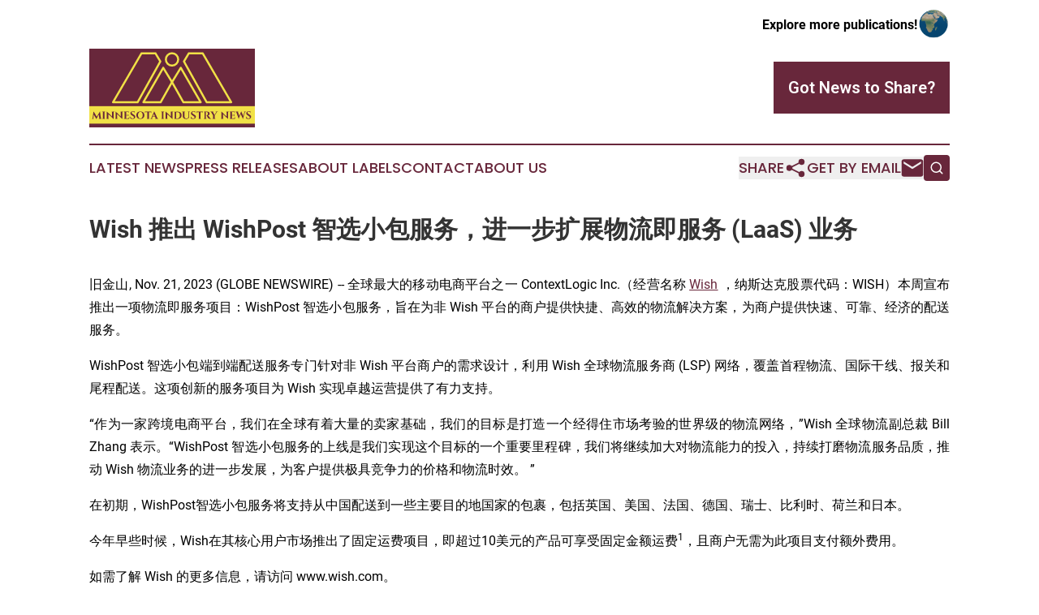

--- FILE ---
content_type: text/html;charset=utf-8
request_url: https://www.minnesotaindustrynews.com/article/669880411-wish-wishpost-laas
body_size: 8446
content:
<!DOCTYPE html>
<html lang="en">
<head>
  <title>Wish 推出 WishPost 智选小包服务，进一步扩展物流即服务 (LaaS) 业务 | Minnesota Industry News</title>
  <meta charset="utf-8">
  <meta name="viewport" content="width=device-width, initial-scale=1">
    <meta name="description" content="Minnesota Industry News is an online news publication focusing on industries in the Minnesota: Get your industries and services news from Minnesota">
    <link rel="icon" href="https://cdn.newsmatics.com/agp/sites/minnesotaindustrynews-favicon-1.png" type="image/png">
  <meta name="csrf-token" content="HlGIxLFbEzvmza_zjMfEJ04uPMirEiG8Qn_HoMEglsk=">
  <meta name="csrf-param" content="authenticity_token">
  <link href="/css/styles.min.css?v1d0b8e25eaccc1ca72b30a2f13195adabfa54991" rel="stylesheet" data-turbo-track="reload">
  <link rel="stylesheet" href="/plugins/vanilla-cookieconsent/cookieconsent.css?v1d0b8e25eaccc1ca72b30a2f13195adabfa54991">
  
<style type="text/css">
    :root {
        --color-primary-background: rgba(104, 39, 59, 0.3);
        --color-primary: #68273B;
        --color-secondary: #7f7725;
    }
</style>

  <script type="importmap">
    {
      "imports": {
          "adController": "/js/controllers/adController.js?v1d0b8e25eaccc1ca72b30a2f13195adabfa54991",
          "alertDialog": "/js/controllers/alertDialog.js?v1d0b8e25eaccc1ca72b30a2f13195adabfa54991",
          "articleListController": "/js/controllers/articleListController.js?v1d0b8e25eaccc1ca72b30a2f13195adabfa54991",
          "dialog": "/js/controllers/dialog.js?v1d0b8e25eaccc1ca72b30a2f13195adabfa54991",
          "flashMessage": "/js/controllers/flashMessage.js?v1d0b8e25eaccc1ca72b30a2f13195adabfa54991",
          "gptAdController": "/js/controllers/gptAdController.js?v1d0b8e25eaccc1ca72b30a2f13195adabfa54991",
          "hamburgerController": "/js/controllers/hamburgerController.js?v1d0b8e25eaccc1ca72b30a2f13195adabfa54991",
          "labelsDescription": "/js/controllers/labelsDescription.js?v1d0b8e25eaccc1ca72b30a2f13195adabfa54991",
          "searchController": "/js/controllers/searchController.js?v1d0b8e25eaccc1ca72b30a2f13195adabfa54991",
          "videoController": "/js/controllers/videoController.js?v1d0b8e25eaccc1ca72b30a2f13195adabfa54991",
          "navigationController": "/js/controllers/navigationController.js?v1d0b8e25eaccc1ca72b30a2f13195adabfa54991"          
      }
    }
  </script>
  <script>
      (function(w,d,s,l,i){w[l]=w[l]||[];w[l].push({'gtm.start':
      new Date().getTime(),event:'gtm.js'});var f=d.getElementsByTagName(s)[0],
      j=d.createElement(s),dl=l!='dataLayer'?'&l='+l:'';j.async=true;
      j.src='https://www.googletagmanager.com/gtm.js?id='+i+dl;
      f.parentNode.insertBefore(j,f);
      })(window,document,'script','dataLayer','GTM-KGCXW2X');
  </script>

  <script>
    window.dataLayer.push({
      'cookie_settings': 'delta'
    });
  </script>
</head>
<body class="df-5 is-subpage">
<noscript>
  <iframe src="https://www.googletagmanager.com/ns.html?id=GTM-KGCXW2X"
          height="0" width="0" style="display:none;visibility:hidden"></iframe>
</noscript>
<div class="layout">

  <!-- Top banner -->
  <div class="max-md:hidden w-full content universal-ribbon-inner flex justify-end items-center">
    <a href="https://www.affinitygrouppublishing.com/" target="_blank" class="brands">
      <span class="font-bold text-black">Explore more publications!</span>
      <div>
        <img src="/images/globe.png" height="40" width="40" class="icon-globe"/>
      </div>
    </a>
  </div>
  <header data-controller="hamburger">
  <div class="content">
    <div class="header-top">
      <div class="flex gap-2 masthead-container justify-between items-center">
        <div class="mr-4 logo-container">
          <a href="/">
              <img src="https://cdn.newsmatics.com/agp/sites/minnesotaindustrynews-logo-1.svg" alt="Minnesota Industry News"
                class="max-md:!h-[60px] lg:!max-h-[115px]" height="96"
                width="auto" />
          </a>
        </div>
        <button class="hamburger relative w-8 h-6">
          <span aria-hidden="true"
            class="block absolute h-[2px] w-9 bg-[--color-primary] transform transition duration-500 ease-in-out -translate-y-[15px]"></span>
          <span aria-hidden="true"
            class="block absolute h-[2px] w-7 bg-[--color-primary] transform transition duration-500 ease-in-out translate-x-[7px]"></span>
          <span aria-hidden="true"
            class="block absolute h-[2px] w-9 bg-[--color-primary] transform transition duration-500 ease-in-out translate-y-[15px]"></span>
        </button>
        <a href="/submit-news" class="max-md:hidden button button-upload-content button-primary w-fit">
          <span>Got News to Share?</span>
        </a>
      </div>
      <!--  Screen size line  -->
      <div class="absolute bottom-0 -ml-[20px] w-screen h-[1px] bg-[--color-primary] z-50 md:hidden">
      </div>
    </div>
    <!-- Navigation bar -->
    <div class="navigation is-hidden-on-mobile" id="main-navigation">
      <div class="w-full md:hidden">
        <div data-controller="search" class="relative w-full">
  <div data-search-target="form" class="relative active">
    <form data-action="submit->search#performSearch" class="search-form">
      <input type="text" name="query" placeholder="Search..." data-search-target="input" class="search-input md:hidden" />
      <button type="button" data-action="click->search#toggle" data-search-target="icon" class="button-search">
        <img height="18" width="18" src="/images/search.svg" />
      </button>
    </form>
  </div>
</div>

      </div>
      <nav class="navigation-part">
          <a href="/latest-news" class="nav-link">
            Latest News
          </a>
          <a href="/press-releases" class="nav-link">
            Press Releases
          </a>
          <a href="/about-labels" class="nav-link">
            About Labels
          </a>
          <a href="/contact" class="nav-link">
            Contact
          </a>
          <a href="/about" class="nav-link">
            About Us
          </a>
      </nav>
      <div class="w-full md:w-auto md:justify-end">
        <div data-controller="navigation" class="header-actions hidden">
  <button class="nav-link flex gap-1 items-center" onclick="window.ShareDialog.openDialog()">
    <span data-navigation-target="text">
      Share
    </span>
    <span class="icon-share"></span>
  </button>
  <button onclick="window.AlertDialog.openDialog()" class="nav-link nav-link-email flex items-center gap-1.5">
    <span data-navigation-target="text">
      Get by Email
    </span>
    <span class="icon-mail"></span>
  </button>
  <div class="max-md:hidden">
    <div data-controller="search" class="relative w-full">
  <div data-search-target="form" class="relative active">
    <form data-action="submit->search#performSearch" class="search-form">
      <input type="text" name="query" placeholder="Search..." data-search-target="input" class="search-input md:hidden" />
      <button type="button" data-action="click->search#toggle" data-search-target="icon" class="button-search">
        <img height="18" width="18" src="/images/search.svg" />
      </button>
    </form>
  </div>
</div>

  </div>
</div>

      </div>
      <a href="/submit-news" class="md:hidden uppercase button button-upload-content button-primary w-fit">
        <span>Got News to Share?</span>
      </a>
      <a href="https://www.affinitygrouppublishing.com/" target="_blank" class="nav-link-agp">
        Explore more publications!
        <img src="/images/globe.png" height="35" width="35" />
      </a>
    </div>
  </div>
</header>

  <div id="main-content" class="content">
    <div id="flash-message"></div>
    <h1>Wish 推出 WishPost 智选小包服务，进一步扩展物流即服务 (LaaS) 业务</h1>
<div class="press-release">
  
      <p align="justify">&#x65E7;&#x91D1;&#x5C71;, Nov.  21, 2023  (GLOBE NEWSWIRE) -- &#x5168;&#x7403;&#x6700;&#x5927;&#x7684;&#x79FB;&#x52A8;&#x7535;&#x5546;&#x5E73;&#x53F0;&#x4E4B;&#x4E00; ContextLogic Inc.&#xFF08;&#x7ECF;&#x8425;&#x540D;&#x79F0; <a href="https://www.globenewswire.com/Tracker?data=lfBb29Vduu07xIP67ddMYoTgRC-5WaaL4tgu5AwE9bMqZZCUFPG8Bu4hWLF-QZRB" rel="nofollow" target="_blank"><u>Wish</u></a> &#xFF0C;&#x7EB3;&#x65AF;&#x8FBE;&#x514B;&#x80A1;&#x7968;&#x4EE3;&#x7801;&#xFF1A;WISH&#xFF09;&#x672C;&#x5468;&#x5BA3;&#x5E03;&#x63A8;&#x51FA;&#x4E00;&#x9879;&#x7269;&#x6D41;&#x5373;&#x670D;&#x52A1;&#x9879;&#x76EE;&#xFF1A;WishPost &#x667A;&#x9009;&#x5C0F;&#x5305;&#x670D;&#x52A1;&#xFF0C;&#x65E8;&#x5728;&#x4E3A;&#x975E; Wish &#x5E73;&#x53F0;&#x7684;&#x5546;&#x6237;&#x63D0;&#x4F9B;&#x5FEB;&#x6377;&#x3001;&#x9AD8;&#x6548;&#x7684;&#x7269;&#x6D41;&#x89E3;&#x51B3;&#x65B9;&#x6848;&#xFF0C;&#x4E3A;&#x5546;&#x6237;&#x63D0;&#x4F9B;&#x5FEB;&#x901F;&#x3001;&#x53EF;&#x9760;&#x3001;&#x7ECF;&#x6D4E;&#x7684;&#x914D;&#x9001;&#x670D;&#x52A1;&#x3002;<br></p>    <p align="justify">WishPost &#x667A;&#x9009;&#x5C0F;&#x5305;&#x7AEF;&#x5230;&#x7AEF;&#x914D;&#x9001;&#x670D;&#x52A1;&#x4E13;&#x95E8;&#x9488;&#x5BF9;&#x975E; Wish &#x5E73;&#x53F0;&#x5546;&#x6237;&#x7684;&#x9700;&#x6C42;&#x8BBE;&#x8BA1;&#xFF0C;&#x5229;&#x7528; Wish &#x5168;&#x7403;&#x7269;&#x6D41;&#x670D;&#x52A1;&#x5546; (LSP) &#x7F51;&#x7EDC;&#xFF0C;&#x8986;&#x76D6;&#x9996;&#x7A0B;&#x7269;&#x6D41;&#x3001;&#x56FD;&#x9645;&#x5E72;&#x7EBF;&#x3001;&#x62A5;&#x5173;&#x548C;&#x5C3E;&#x7A0B;&#x914D;&#x9001;&#x3002;&#x8FD9;&#x9879;&#x521B;&#x65B0;&#x7684;&#x670D;&#x52A1;&#x9879;&#x76EE;&#x4E3A; Wish &#x5B9E;&#x73B0;&#x5353;&#x8D8A;&#x8FD0;&#x8425;&#x63D0;&#x4F9B;&#x4E86;&#x6709;&#x529B;&#x652F;&#x6301;&#x3002;</p>    <p align="justify">&#x201C;&#x4F5C;&#x4E3A;&#x4E00;&#x5BB6;&#x8DE8;&#x5883;&#x7535;&#x5546;&#x5E73;&#x53F0;&#xFF0C;&#x6211;&#x4EEC;&#x5728;&#x5168;&#x7403;&#x6709;&#x7740;&#x5927;&#x91CF;&#x7684;&#x5356;&#x5BB6;&#x57FA;&#x7840;&#xFF0C;&#x6211;&#x4EEC;&#x7684;&#x76EE;&#x6807;&#x662F;&#x6253;&#x9020;&#x4E00;&#x4E2A;&#x7ECF;&#x5F97;&#x4F4F;&#x5E02;&#x573A;&#x8003;&#x9A8C;&#x7684;&#x4E16;&#x754C;&#x7EA7;&#x7684;&#x7269;&#x6D41;&#x7F51;&#x7EDC;&#xFF0C;&#x201D;Wish &#x5168;&#x7403;&#x7269;&#x6D41;&#x526F;&#x603B;&#x88C1; Bill Zhang &#x8868;&#x793A;&#x3002;&#x201C;WishPost &#x667A;&#x9009;&#x5C0F;&#x5305;&#x670D;&#x52A1;&#x7684;&#x4E0A;&#x7EBF;&#x662F;&#x6211;&#x4EEC;&#x5B9E;&#x73B0;&#x8FD9;&#x4E2A;&#x76EE;&#x6807;&#x7684;&#x4E00;&#x4E2A;&#x91CD;&#x8981;&#x91CC;&#x7A0B;&#x7891;&#xFF0C;&#x6211;&#x4EEC;&#x5C06;&#x7EE7;&#x7EED;&#x52A0;&#x5927;&#x5BF9;&#x7269;&#x6D41;&#x80FD;&#x529B;&#x7684;&#x6295;&#x5165;&#xFF0C;&#x6301;&#x7EED;&#x6253;&#x78E8;&#x7269;&#x6D41;&#x670D;&#x52A1;&#x54C1;&#x8D28;&#xFF0C;&#x63A8;&#x52A8; Wish &#x7269;&#x6D41;&#x4E1A;&#x52A1;&#x7684;&#x8FDB;&#x4E00;&#x6B65;&#x53D1;&#x5C55;&#xFF0C;&#x4E3A;&#x5BA2;&#x6237;&#x63D0;&#x4F9B;&#x6781;&#x5177;&#x7ADE;&#x4E89;&#x529B;&#x7684;&#x4EF7;&#x683C;&#x548C;&#x7269;&#x6D41;&#x65F6;&#x6548;&#x3002; &#x201D;</p>    <p align="justify">&#x5728;&#x521D;&#x671F;&#xFF0C;WishPost&#x667A;&#x9009;&#x5C0F;&#x5305;&#x670D;&#x52A1;&#x5C06;&#x652F;&#x6301;&#x4ECE;&#x4E2D;&#x56FD;&#x914D;&#x9001;&#x5230;&#x4E00;&#x4E9B;&#x4E3B;&#x8981;&#x76EE;&#x7684;&#x5730;&#x56FD;&#x5BB6;&#x7684;&#x5305;&#x88F9;&#xFF0C;&#x5305;&#x62EC;&#x82F1;&#x56FD;&#x3001;&#x7F8E;&#x56FD;&#x3001;&#x6CD5;&#x56FD;&#x3001;&#x5FB7;&#x56FD;&#x3001;&#x745E;&#x58EB;&#x3001;&#x6BD4;&#x5229;&#x65F6;&#x3001;&#x8377;&#x5170;&#x548C;&#x65E5;&#x672C;&#x3002;</p>    <p align="justify">&#x4ECA;&#x5E74;&#x65E9;&#x4E9B;&#x65F6;&#x5019;&#xFF0C;Wish&#x5728;&#x5176;&#x6838;&#x5FC3;&#x7528;&#x6237;&#x5E02;&#x573A;&#x63A8;&#x51FA;&#x4E86;&#x56FA;&#x5B9A;&#x8FD0;&#x8D39;&#x9879;&#x76EE;&#xFF0C;&#x5373;&#x8D85;&#x8FC7;10&#x7F8E;&#x5143;&#x7684;&#x4EA7;&#x54C1;&#x53EF;&#x4EAB;&#x53D7;&#x56FA;&#x5B9A;&#x91D1;&#x989D;&#x8FD0;&#x8D39;<sup>1</sup>&#xFF0C;&#x4E14;&#x5546;&#x6237;&#x65E0;&#x9700;&#x4E3A;&#x6B64;&#x9879;&#x76EE;&#x652F;&#x4ED8;&#x989D;&#x5916;&#x8D39;&#x7528;&#x3002;</p>    <p>&#x5982;&#x9700;&#x4E86;&#x89E3; Wish &#x7684;&#x66F4;&#x591A;&#x4FE1;&#x606F;&#xFF0C;&#x8BF7;&#x8BBF;&#x95EE; www.wish.com&#x3002;</p>    <p><strong>&#x5173;&#x4E8E; Wish</strong><br>Wish &#x6210;&#x7ACB;&#x4E8E;2010&#x5E74;&#xFF0C;&#x603B;&#x90E8;&#x4F4D;&#x4E8E;&#x65E7;&#x91D1;&#x5C71;&#xFF0C;&#x662F;&#x6700;&#x5927;&#x7684;&#x5168;&#x7403;&#x6027;&#x8DE8;&#x5883;&#x7535;&#x5546;&#x5E73;&#x53F0;&#x4E4B;&#x4E00;&#xFF0C;&#x670D;&#x52A1;60&#x591A;&#x4E2A;&#x56FD;&#x5BB6;/&#x5730;&#x533A;&#x7684;&#x6570;&#x5343;&#x4E07;&#x6CE8;&#x91CD;&#x6027;&#x4EF7;&#x6BD4;&#x7684;&#x6D88;&#x8D39;&#x8005;&#x548C;&#x5168;&#x7403;&#x5343;&#x5343;&#x4E07;&#x4E07;&#x7684;&#x5546;&#x6237;&#x3002;Wish &#x51ED;&#x501F;&#x81EA;&#x8EAB;&#x7684;&#x6280;&#x672F;&#x548C;&#x6570;&#x636E;&#x5206;&#x6790;&#x80FD;&#x529B;&#xFF0C;&#x91C7;&#x7528;&#x521B;&#x65B0;&#x7684;&#x201C;&#x53D1;&#x73B0;&#x5F0F;&#x201D;&#x8D2D;&#x7269;&#x6A21;&#x5F0F;&#xFF0C;&#x4E3A;&#x6BCF;&#x4F4D;&#x7528;&#x6237;&#x6253;&#x9020;&#x89C6;&#x89C9;&#x8BBE;&#x8BA1;&#x4E30;&#x5BCC;&#x3001;&#x6709;&#x8DA3;&#x4E14;&#x4E2A;&#x6027;&#x5316;&#x7684;&#x8D2D;&#x7269;&#x4F53;&#x9A8C;&#x3002;&#x5982;&#x9700;&#x4E86;&#x89E3;&#x672C;&#x516C;&#x53F8;&#x7684;&#x66F4;&#x591A;&#x4FE1;&#x606F;&#x6216;&#x8005;&#x9700;&#x8981;&#x4E0B;&#x8F7D; Wish &#x624B;&#x673A;&#x5E94;&#x7528;&#xFF0C;&#x8BF7;&#x8BBF;&#x95EE;&#x8BBF;&#x95EE;<a href="https://www.globenewswire.com/Tracker?data=OxUU_FXbaBDjpeah9m9hF5RsBnoWljtQ87TDYNaw8rlWnfGsS7lGv8WWjc5JGYFs8aWvz_V-d5bWZ607fli43Q==" rel="nofollow" target="_blank"> <u>www.wish.com</u></a> &#x6216;&#x5173;&#x6CE8;&#x6211;&#x4EEC;&#x5728;<a href="https://www.globenewswire.com/Tracker?data=2TE7V3QNERzFqzsu4XdtyU5e8ObyW2vsXoIu5_t9XhNM6FvT7C5VJvGJlFlAMgVqC6DGdh_I9IfrdFm6chMHaw==" rel="nofollow" target="_blank"> <u>Facebook</u></a>&#x3001;<a href="https://www.globenewswire.com/Tracker?data=XH7uAPMpyMCgPWpz83R6LZOLKAHmmJ5lZST55tAOgHd4gydTdH9YU_tCFzjDkMHnEAwDuhtv3hNHBAqNhT6WD7_MTSQeuF_4xixti2jET5o=" rel="nofollow" target="_blank"> <u>Instagram</u></a> &#x548C;<a href="https://www.globenewswire.com/Tracker?data=BSW5vXay6YYk2p_phcbVMrSag_7T334h585CtHRJDjZM1pnKVTQ76NLY7BDBwgL94RQvm1pdF-SLC0RXnMzpj0YSThybqTtQxVm2Om0Mklw=" rel="nofollow" target="_blank"> <u>TikTok</u></a> &#x7684;&#x5E10;&#x53F7;&#xFF0C;&#x6216;&#x8BA2;&#x9605;&#x6211;&#x4EEC;&#x7684;<a href="https://www.globenewswire.com/Tracker?data=qp6mm2AYuMQS2HuNVgtuEnGHs6rOzdA_19ZCHg1o7jd-nPnHn8V3D_0VThqkjvwqrvNGoQ7rPHkh32I59loc2Q==" rel="nofollow" target="_blank"> <u>Twitter</u></a> &#x548C;<a href="https://www.globenewswire.com/Tracker?data=VJMRx6sL_vg5H8StF59egPyNtOib2yJeUWouQoXGLadfKb_zrWvJH9zoQNtelyA1URVyz8l1ECtcHIh97Rm7LQ8Jo8-ewvEF5rK_YSf3u2I=" rel="nofollow" target="_blank"> <u>YouTube</u></a> &#x9891;&#x9053; @WishShopping&#x3002;<br><br></p>    <p><strong>&#x524D;&#x77BB;&#x6027;&#x58F0;&#x660E;</strong><br>&#x672C;&#x65B0;&#x95FB;&#x901A;&#x8BAF;&#x5305;&#x542B;1995&#x5E74;&#x300A;&#x79C1;&#x4EBA;&#x8BC1;&#x5238;&#x8BC9;&#x8BBC;&#x6539;&#x9769;&#x6CD5;&#x6848;&#x300B;&#x5B89;&#x5168;&#x6E2F;&#x6761;&#x6B3E;&#x6240;&#x754C;&#x5B9A;&#x7684;&#x524D;&#x77BB;&#x6027;&#x9648;&#x8FF0;&#x3002;&#x9664;&#x6709;&#x5173;&#x5386;&#x53F2;&#x4E8B;&#x5B9E;&#x7684;&#x9648;&#x8FF0;&#x5916;&#xFF0C;&#x672C;&#x65B0;&#x95FB;&#x901A;&#x8BAF;&#x4E2D;&#x7684;&#x5176;&#x4ED6;&#x6240;&#x6709;&#x9648;&#x8FF0;&#x5747;&#x53EF;&#x89C6;&#x4E3A;&#x524D;&#x77BB;&#x6027;&#x9648;&#x8FF0;&#xFF0C;&#x5305;&#x62EC;&#x4F46;&#x4E0D;&#x9650;&#x4E8E;&#x5173;&#x4E8E; Wish &#x7684;&#x5C55;&#x671B;&#x3001;&#x4E1A;&#x52A1;&#x4F18;&#x5148;&#x7EA7;&#x3001;&#x6218;&#x7565;&#x65B9;&#x5411;&#x4EE5;&#x53CA;WishPost &#x667A;&#x9009;&#x5C0F;&#x5305;&#x53CA;&#x5176;&#x5229;&#x7528;&#x8FD0;&#x8F93;&#x548C;&#x7269;&#x6D41;&#x6548;&#x7387;&#x53EF;&#x80FD;&#x5E26;&#x6765;&#x7684;&#x597D;&#x5904;&#x7684;&#x9648;&#x8FF0;&#x3002;&#x5728;&#x67D0;&#x4E9B;&#x60C5;&#x51B5;&#x4E0B;&#xFF0C;&#x524D;&#x77BB;&#x6027;&#x9648;&#x8FF0;&#x53EF;&#x4EE5;&#x901A;&#x8FC7;&#x8BF8;&#x5982;&#x201C;&#x9884;&#x671F;&#x201D;&#x3001;&#x201C;&#x76F8;&#x4FE1;&#x201D;&#x3001;&#x201C;&#x53EF;&#x80FD;&#x201D;&#x3001;&#x201C;&#x4F30;&#x8BA1;&#x201D;&#x3001;&#x201C;&#x671F;&#x671B;&#x201D;&#x3001;&#x201C;&#x9884;&#x89C1;&#x201D;&#x3001;&#x201C;&#x9884;&#x6D4B;&#x201D;&#x3001;&#x201C;&#x6307;&#x5BFC;&#x201D;&#x3001;&#x201C;&#x6253;&#x7B97;&#x201D;&#x3001;&#x201C;&#x76EE;&#x6807;&#x201D;&#x3001;&#x201C;&#x6709;&#x53EF;&#x80FD;&#x201D;&#x3001;&#x201C;&#x4F1A;&#x201D;&#x3001;&#x201C;&#x5C55;&#x671B;&#x201D;&#x3001;&#x201C;&#x8BA1;&#x5212;&#x201D;&#x3001;&#x201C;&#x6F5C;&#x529B;&#x201D;&#x3001;&#x201C;&#x9884;&#x8BA1;&#x201D;&#x3001;&#x201C;&#x9879;&#x76EE;&#x201D;&#x3001;&#x201C;&#x5BFB;&#x6C42;&#x201D;&#x3001;&#x201C;&#x5E94;&#x8BE5;&#x201D;&#x3001;&#x201C;&#x76EE;&#x7684;&#x201D;&#x3001;&#x201C;&#x5C06;&#x201D;&#x3001;&#x201C;&#x8981;&#x201D;&#x6216;&#x7C7B;&#x4F3C;&#x8868;&#x8FBE;&#x4EE5;&#x53CA;&#x8FD9;&#x4E9B;&#x672F;&#x8BED;&#x7684;&#x5426;&#x5B9A;&#x5F62;&#x5F0F;&#x6765;&#x8BC6;&#x522B;&#x3002;&#x8FD9;&#x4E9B;&#x524D;&#x77BB;&#x6027;&#x9648;&#x8FF0;&#x4F1A;&#x53D7;&#x5230;&#x98CE;&#x9669;&#x3001;&#x4E0D;&#x786E;&#x5B9A;&#x6027;&#x548C;&#x5047;&#x8BBE;&#x7B49;&#x56E0;&#x7D20;&#x7684;&#x5F71;&#x54CD;&#x3002;&#x5982;&#x679C;&#x98CE;&#x9669;&#x6210;&#x4E3A;&#x73B0;&#x5B9E;&#x6216;&#x5047;&#x8BBE;&#x88AB;&#x8BC1;&#x660E;&#x4E0D;&#x6B63;&#x786E;&#xFF0C;&#x5B9E;&#x9645;&#x7ED3;&#x679C;&#x53EF;&#x80FD;&#x4E0E;&#x8FD9;&#x4E9B;&#x524D;&#x77BB;&#x6027;&#x9648;&#x8FF0;&#x6240;&#x6697;&#x793A;&#x7684;&#x7ED3;&#x679C;&#x6709;&#x5F88;&#x5927;&#x4E0D;&#x540C;&#x3002;&#x65B0;&#x7684;&#x98CE;&#x9669;&#x53EF;&#x80FD;&#x968F;&#x65F6;&#x51FA;&#x73B0;&#xFF0C;&#x6211;&#x4EEC;&#x7684;&#x7BA1;&#x7406;&#x5C42;&#x65E0;&#x6CD5;&#x9884;&#x6D4B;&#x6240;&#x6709;&#x98CE;&#x9669;&#xFF0C;&#x4E5F;&#x65E0;&#x6CD5;&#x8BC4;&#x4F30;&#x6240;&#x6709;&#x56E0;&#x7D20;&#x5BF9;&#x6211;&#x4EEC;&#x4E1A;&#x52A1;&#x7684;&#x5F71;&#x54CD;&#xFF0C;&#x6216;&#x4EFB;&#x4F55;&#x4E00;&#x79CD;&#x6216;&#x591A;&#x79CD;&#x56E0;&#x7D20;&#x5728;&#x591A;&#x5927;&#x7A0B;&#x5EA6;&#x4E0A;&#x53EF;&#x80FD;&#x5BFC;&#x81F4;&#x5B9E;&#x9645;&#x7ED3;&#x679C;&#x4E0E;&#x6211;&#x4EEC;&#x53EF;&#x80FD;&#x505A;&#x51FA;&#x7684;&#x4EFB;&#x4F55;&#x524D;&#x77BB;&#x6027;&#x9648;&#x8FF0;&#x4E2D;&#x6240;&#x8FF0;&#x7ED3;&#x679C;&#x6709;&#x91CD;&#x5927;&#x5DEE;&#x5F02;&#x3002;&#x6709;&#x5173;&#x53EF;&#x80FD;&#x5F71;&#x54CD; Wish &#x4E1A;&#x7EE9;&#x7684;&#x8FD9;&#x4E9B;&#x98CE;&#x9669;&#x548C;&#x5176;&#x4ED6;&#x98CE;&#x9669;&#x7684;&#x66F4;&#x591A;&#x4FE1;&#x606F;&#x5305;&#x542B;&#x5728;&#x6211;&#x4EEC;&#x5411;&#x7F8E;&#x56FD;&#x8BC1;&#x5238;&#x4EA4;&#x6613;&#x59D4;&#x5458;&#x4F1A;&#xFF08;&#x201C;SEC&#x201D;&#xFF09;&#x63D0;&#x4EA4;&#x7684;&#x6587;&#x4EF6;&#x4E2D;&#xFF0C;&#x5305;&#x62EC;&#x6700;&#x65B0;&#x7684;10-K &#x8868;&#x683C;&#x5E74;&#x5EA6;&#x62A5;&#x544A;&#x548C;10-Q &#x8868;&#x683C;&#x5B63;&#x5EA6;&#x62A5;&#x544A;&#xFF0C;&#x4EE5;&#x53CA; Wish &#x672A;&#x6765;&#x53EF;&#x80FD;&#x4F1A;&#x4E0D;&#x65F6;&#x5411; SEC &#x63D0;&#x4EA4;&#x7684;&#x62A5;&#x544A;&#xFF0C;&#x8FD9;&#x4E9B;&#x98CE;&#x9669;&#x53EF;&#x80FD;&#x5BFC;&#x81F4;&#x5B9E;&#x9645;&#x7ED3;&#x679C;&#x4E0E;&#x9884;&#x671F;&#x4E0D;&#x540C;&#x3002;Wish &#x5728;&#x672C;&#x65B0;&#x95FB;&#x901A;&#x8BAF;&#x4E2D;&#x6240;&#x4F5C;&#x7684;&#x4EFB;&#x4F55;&#x524D;&#x77BB;&#x6027;&#x9648;&#x8FF0;&#x4EC5;&#x57FA;&#x4E8E;&#x5728; Wish &#x505A;&#x51FA;&#x8BE5;&#x9648;&#x8FF0;&#x7684;&#x60C5;&#x51B5;&#x3002;Wish &#x65E0;&#x4E49;&#x52A1;&#x4E14;&#x5F53;&#x524D;&#x4E5F;&#x4E0D;&#x8BA1;&#x5212;&#x5728;&#x672C;&#x65B0;&#x95FB;&#x901A;&#x8BAF;&#x53D1;&#x5E03;&#x4E4B;&#x65E5;&#x540E;&#x66F4;&#x65B0;&#x4EFB;&#x4F55;&#x6B64;&#x7C7B;&#x524D;&#x77BB;&#x6027;&#x9648;&#x8FF0;&#x3002;</p>    <hr>    <p><sup><sup>1</sup></sup>&#xA0;&#xA0; &#x7B26;&#x5408;&#x6761;&#x4EF6;&#x7684;&#x4EA7;&#x54C1;&#x662F;&#x6307;&#x4E2D;&#x56FD;&#x5546;&#x6237;&#x4F7F;&#x7528; A+ &#x7269;&#x6D41;&#x53D1;&#x8D27;&#x7684;&#x4EA7;&#x54C1;&#x3002;&#x6240;&#x6709;&#x5176;&#x4ED6;&#x4EA7;&#x54C1;&#x7684;&#x8FD0;&#x8D39;&#x4ECD;&#x5355;&#x72EC;&#x8BA1;&#x7B97;&#x3002;</p>    <p> </p> <img class="__GNW8366DE3E__IMG" src="https://www.globenewswire.com/newsroom/ti?nf=ODk4Mjc0MyM1OTM4MDQ1IzIyMDQzMzE="> <br><img src="https://ml.globenewswire.com/media/OTdhYTIyYmYtYWVkYy00NGY3LTg0ZDktNThhZWVkZWI1Mzk2LTEyMTU4ODQ=/tiny/ContextLogic-Inc-.png" referrerpolicy="no-referrer-when-downgrade"><pre>&#x5A92;&#x4F53;&#x8054;&#x7CFB;&#x65B9;&#x5F0F;&#xFF1A;
Carys Comerford-Green&#xFF0C;Wish
press@wish.com

&#x6295;&#x8D44;&#x8005;&#x8054;&#x7CFB;&#x65B9;&#x5F0F;&#xFF1A;
Ralph Fong, Wish
ir@wish.com</pre>
<p><a href="https://www.globenewswire.com/NewsRoom/AttachmentNg/638cf7c2-d41e-4fb1-81cb-a96371152f11" rel="nofollow"><img src="https://ml.globenewswire.com/media/638cf7c2-d41e-4fb1-81cb-a96371152f11/small/" border="0" width="150" height="50" alt="Primary Logo"></a></p>
    <p>
  Legal Disclaimer:
</p>
<p>
  EIN Presswire provides this news content "as is" without warranty of any kind. We do not accept any responsibility or liability
  for the accuracy, content, images, videos, licenses, completeness, legality, or reliability of the information contained in this
  article. If you have any complaints or copyright issues related to this article, kindly contact the author above.
</p>
<img class="prtr" src="https://www.einpresswire.com/tracking/article.gif?t=5&a=nQFA_wlulJ8US3TX&i=YV-2L9s5fFSB3iD-" alt="">
</div>

  </div>
</div>
<footer class="footer footer-with-line">
  <div class="content flex flex-col">
    <p class="footer-text text-sm mb-4 order-2 lg:order-1">© 1995-2026 Newsmatics Inc. dba Affinity Group Publishing &amp; Minnesota Industry News. All Rights Reserved.</p>
    <div class="footer-nav lg:mt-2 mb-[30px] lg:mb-0 flex gap-7 flex-wrap justify-center order-1 lg:order-2">
        <a href="/about" class="footer-link">About</a>
        <a href="/archive" class="footer-link">Press Release Archive</a>
        <a href="/submit-news" class="footer-link">Submit Press Release</a>
        <a href="/legal/terms" class="footer-link">Terms &amp; Conditions</a>
        <a href="/legal/dmca" class="footer-link">Copyright/DMCA Policy</a>
        <a href="/legal/privacy" class="footer-link">Privacy Policy</a>
        <a href="/contact" class="footer-link">Contact</a>
    </div>
  </div>
</footer>
<div data-controller="dialog" data-dialog-url-value="/" data-action="click->dialog#clickOutside">
  <dialog
    class="modal-shadow fixed backdrop:bg-black/20 z-40 text-left bg-white rounded-full w-[350px] h-[350px] overflow-visible"
    data-dialog-target="modal"
  >
    <div class="text-center h-full flex items-center justify-center">
      <button data-action="click->dialog#close" type="button" class="modal-share-close-button">
        ✖
      </button>
      <div>
        <div class="mb-4">
          <h3 class="font-bold text-[28px] mb-3">Share us</h3>
          <span class="text-[14px]">on your social networks:</span>
        </div>
        <div class="flex gap-6 justify-center text-center">
          <a href="https://www.facebook.com/sharer.php?u=https://www.minnesotaindustrynews.com" class="flex flex-col items-center font-bold text-[#4a4a4a] text-sm" target="_blank">
            <span class="h-[55px] flex items-center">
              <img width="40px" src="/images/fb.png" alt="Facebook" class="mb-2">
            </span>
            <span class="text-[14px]">
              Facebook
            </span>
          </a>
          <a href="https://www.linkedin.com/sharing/share-offsite/?url=https://www.minnesotaindustrynews.com" class="flex flex-col items-center font-bold text-[#4a4a4a] text-sm" target="_blank">
            <span class="h-[55px] flex items-center">
              <img width="40px" height="40px" src="/images/linkedin.png" alt="LinkedIn" class="mb-2">
            </span>
            <span class="text-[14px]">
            LinkedIn
            </span>
          </a>
        </div>
      </div>
    </div>
  </dialog>
</div>

<div data-controller="alert-dialog" data-action="click->alert-dialog#clickOutside">
  <dialog
    class="fixed backdrop:bg-black/20 modal-shadow z-40 text-left bg-white rounded-full w-full max-w-[450px] aspect-square overflow-visible"
    data-alert-dialog-target="modal">
    <div class="flex items-center text-center -mt-4 h-full flex-1 p-8 md:p-12">
      <button data-action="click->alert-dialog#close" type="button" class="modal-close-button">
        ✖
      </button>
      <div class="w-full" data-alert-dialog-target="subscribeForm">
        <img class="w-8 mx-auto mb-4" src="/images/agps.svg" alt="AGPs" />
        <p class="md:text-lg">Get the latest news on this topic.</p>
        <h3 class="dialog-title mt-4">SIGN UP FOR FREE TODAY</h3>
        <form data-action="submit->alert-dialog#submit" method="POST" action="/alerts">
  <input type="hidden" name="authenticity_token" value="HlGIxLFbEzvmza_zjMfEJ04uPMirEiG8Qn_HoMEglsk=">

  <input data-alert-dialog-target="fullnameInput" type="text" name="fullname" id="fullname" autocomplete="off" tabindex="-1">
  <label>
    <input data-alert-dialog-target="emailInput" placeholder="Email address" name="email" type="email"
      value=""
      class="rounded-xs mb-2 block w-full bg-white px-4 py-2 text-gray-900 border-[1px] border-solid border-gray-600 focus:border-2 focus:border-gray-800 placeholder:text-gray-400"
      required>
  </label>
  <div class="text-red-400 text-sm" data-alert-dialog-target="errorMessage"></div>

  <input data-alert-dialog-target="timestampInput" type="hidden" name="timestamp" value="1769039413" autocomplete="off" tabindex="-1">

  <input type="submit" value="Sign Up"
    class="!rounded-[3px] w-full mt-2 mb-4 bg-primary px-5 py-2 leading-5 font-semibold text-white hover:color-primary/75 cursor-pointer">
</form>
<a data-action="click->alert-dialog#close" class="text-black underline hover:no-underline inline-block mb-4" href="#">No Thanks</a>
<p class="text-[15px] leading-[22px]">
  By signing to this email alert, you<br /> agree to our
  <a href="/legal/terms" class="underline text-primary hover:no-underline" target="_blank">Terms & Conditions</a>
</p>

      </div>
      <div data-alert-dialog-target="checkEmail" class="hidden">
        <img class="inline-block w-9" src="/images/envelope.svg" />
        <h3 class="dialog-title">Check Your Email</h3>
        <p class="text-lg mb-12">We sent a one-time activation link to <b data-alert-dialog-target="userEmail"></b>.
          Just click on the link to
          continue.</p>
        <p class="text-lg">If you don't see the email in your inbox, check your spam folder or <a
            class="underline text-primary hover:no-underline" data-action="click->alert-dialog#showForm" href="#">try
            again</a>
        </p>
      </div>

      <!-- activated -->
      <div data-alert-dialog-target="activated" class="hidden">
        <img class="w-8 mx-auto mb-4" src="/images/agps.svg" alt="AGPs" />
        <h3 class="dialog-title">SUCCESS</h3>
        <p class="text-lg">You have successfully confirmed your email and are subscribed to <b>
            Minnesota Industry News
          </b> daily
          news alert.</p>
      </div>
      <!-- alreadyActivated -->
      <div data-alert-dialog-target="alreadyActivated" class="hidden">
        <img class="w-8 mx-auto mb-4" src="/images/agps.svg" alt="AGPs" />
        <h3 class="dialog-title">Alert was already activated</h3>
        <p class="text-lg">It looks like you have already confirmed and are receiving the <b>
            Minnesota Industry News
          </b> daily news
          alert.</p>
      </div>
      <!-- activateErrorMessage -->
      <div data-alert-dialog-target="activateErrorMessage" class="hidden">
        <img class="w-8 mx-auto mb-4" src="/images/agps.svg" alt="AGPs" />
        <h3 class="dialog-title">Oops!</h3>
        <p class="text-lg mb-4">It looks like something went wrong. Please try again.</p>
        <form data-action="submit->alert-dialog#submit" method="POST" action="/alerts">
  <input type="hidden" name="authenticity_token" value="HlGIxLFbEzvmza_zjMfEJ04uPMirEiG8Qn_HoMEglsk=">

  <input data-alert-dialog-target="fullnameInput" type="text" name="fullname" id="fullname" autocomplete="off" tabindex="-1">
  <label>
    <input data-alert-dialog-target="emailInput" placeholder="Email address" name="email" type="email"
      value=""
      class="rounded-xs mb-2 block w-full bg-white px-4 py-2 text-gray-900 border-[1px] border-solid border-gray-600 focus:border-2 focus:border-gray-800 placeholder:text-gray-400"
      required>
  </label>
  <div class="text-red-400 text-sm" data-alert-dialog-target="errorMessage"></div>

  <input data-alert-dialog-target="timestampInput" type="hidden" name="timestamp" value="1769039413" autocomplete="off" tabindex="-1">

  <input type="submit" value="Sign Up"
    class="!rounded-[3px] w-full mt-2 mb-4 bg-primary px-5 py-2 leading-5 font-semibold text-white hover:color-primary/75 cursor-pointer">
</form>
<a data-action="click->alert-dialog#close" class="text-black underline hover:no-underline inline-block mb-4" href="#">No Thanks</a>
<p class="text-[15px] leading-[22px]">
  By signing to this email alert, you<br /> agree to our
  <a href="/legal/terms" class="underline text-primary hover:no-underline" target="_blank">Terms & Conditions</a>
</p>

      </div>

      <!-- deactivated -->
      <div data-alert-dialog-target="deactivated" class="hidden">
        <img class="w-8 mx-auto mb-4" src="/images/agps.svg" alt="AGPs" />
        <h3 class="dialog-title">You are Unsubscribed!</h3>
        <p class="text-lg">You are no longer receiving the <b>
            Minnesota Industry News
          </b>daily news alert.</p>
      </div>
      <!-- alreadyDeactivated -->
      <div data-alert-dialog-target="alreadyDeactivated" class="hidden">
        <img class="w-8 mx-auto mb-4" src="/images/agps.svg" alt="AGPs" />
        <h3 class="dialog-title">You have already unsubscribed!</h3>
        <p class="text-lg">You are no longer receiving the <b>
            Minnesota Industry News
          </b> daily news alert.</p>
      </div>
      <!-- deactivateErrorMessage -->
      <div data-alert-dialog-target="deactivateErrorMessage" class="hidden">
        <img class="w-8 mx-auto mb-4" src="/images/agps.svg" alt="AGPs" />
        <h3 class="dialog-title">Oops!</h3>
        <p class="text-lg">Try clicking the Unsubscribe link in the email again and if it still doesn't work, <a
            href="/contact">contact us</a></p>
      </div>
    </div>
  </dialog>
</div>

<script src="/plugins/vanilla-cookieconsent/cookieconsent.umd.js?v1d0b8e25eaccc1ca72b30a2f13195adabfa54991"></script>
  <script src="/js/cookieconsent.js?v1d0b8e25eaccc1ca72b30a2f13195adabfa54991"></script>

<script type="module" src="/js/app.js?v1d0b8e25eaccc1ca72b30a2f13195adabfa54991"></script>
</body>
</html>
